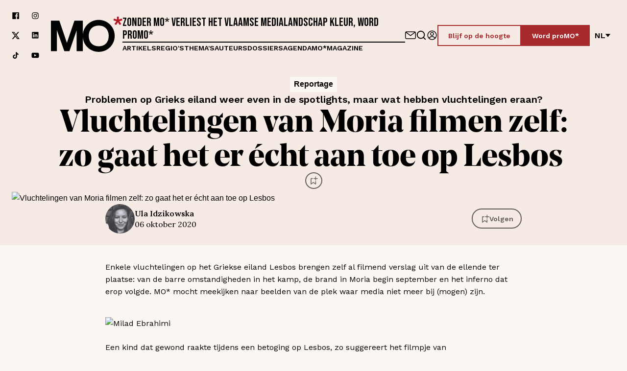

--- FILE ---
content_type: application/javascript
request_url: https://www.mo.be/_next/static/chunks/6569.0dee06694d4f7667.js
body_size: 687
content:
(self.webpackChunk_N_E=self.webpackChunk_N_E||[]).push([[6569],{49233:function(t,e,r){"use strict";var l,n,i,a,u,o,s,d;r.d(e,{CX:function(){return l},H7:function(){return n},u3:function(){return a},vK:function(){return i}}),(u=l||(l={})).FullWidth="fullWidth",u.XL="Xl",u.L="l",u.M="m",u.S="s",u.XS="xs",u.Auto="auto",(o=n||(n={}))[o.FullWidth=0]="FullWidth",o[o.XL=1600]="XL",o[o.L=1270]="L",o[o.M=1040]="M",o[o.S=768]="S",o[o.XS=600]="XS",(s=i||(i={})).Left="left",s.Right="right",(d=a||(a={}))[d.mobile=768]="mobile",d[d.tablet=1123]="tablet",d[d.desktop=1280]="desktop"},125:function(t,e,r){"use strict";r.d(e,{W:function(){return s}});var l=r(34583),n=r(78495),i=r(29049),a=r(49233),u=r(12455),o=r.n(u);let s=t=>{let{size:e="m",children:r,isLeft:u}=t,s=(0,n.useMemo)(()=>u?(0,l.jsx)("div",{className:o().IsLeft,children:r}):r,[r,u]);return(0,l.jsx)("div",{className:(0,i.Z)(o().Container,{[o().XSmall]:e===a.CX.XS,[o().Small]:e===a.CX.S,[o().Large]:e===a.CX.L,[o().XLarge]:e===a.CX.XL,[o().FullWidth]:e===a.CX.FullWidth,[o().IsLeftWrapper]:u}),children:s})}},16569:function(t,e,r){"use strict";r.r(e),r.d(e,{SbIframe:function(){return u},default:function(){return o}});var l=r(34583),n=r(125),i=r(49233);let a=t=>{let{url:e,attributes:r}=t,a={};try{a=JSON.parse(r||"{}")}catch(t){console.error("Invalid JSON format for attributes:",t)}return(0,l.jsx)(n.W,{size:i.CX.S,children:(0,l.jsx)("iframe",{src:e.cached_url,frameBorder:null==a?void 0:a.frameborder,height:null==a?void 0:a.height,loading:null==a?void 0:a.loading,scrolling:null==a?void 0:a.scrolling,title:null==a?void 0:a.title,width:null==a?void 0:a.width})})},u=t=>{let{blok:e}=t;return(0,l.jsx)("div",{children:(0,l.jsx)(a,{url:e.iframe_url,attributes:e.iframe_attributes})})};var o=u},12455:function(t){t.exports={Container:"Container_Container__t5pbA",FullWidth:"Container_FullWidth__fPKWR",XLarge:"Container_XLarge__9XfUp",Large:"Container_Large__KNlHt",Small:"Container_Small__zfhrG",XSmall:"Container_XSmall__VdFaX",IsLeftWrapper:"Container_IsLeftWrapper__N9pNT",IsLeft:"Container_IsLeft__MPcFB"}}}]);

--- FILE ---
content_type: application/javascript
request_url: https://www.mo.be/_next/static/chunks/webpack-279a00df54b738b3.js
body_size: 4275
content:
!function(){"use strict";var e,t,a,c,r,f,n,d,o,b,u,i,s={},l={};function h(e){var t=l[e];if(void 0!==t)return t.exports;var a=l[e]={exports:{}},c=!0;try{s[e].call(a.exports,a,a.exports,h),c=!1}finally{c&&delete l[e]}return a.exports}h.m=s,e=[],h.O=function(t,a,c,r){if(a){r=r||0;for(var f=e.length;f>0&&e[f-1][2]>r;f--)e[f]=e[f-1];e[f]=[a,c,r];return}for(var n=1/0,f=0;f<e.length;f++){for(var a=e[f][0],c=e[f][1],r=e[f][2],d=!0,o=0;o<a.length;o++)n>=r&&Object.keys(h.O).every(function(e){return h.O[e](a[o])})?a.splice(o--,1):(d=!1,r<n&&(n=r));if(d){e.splice(f--,1);var b=c();void 0!==b&&(t=b)}}return t},h.n=function(e){var t=e&&e.__esModule?function(){return e.default}:function(){return e};return h.d(t,{a:t}),t},a=Object.getPrototypeOf?function(e){return Object.getPrototypeOf(e)}:function(e){return e.__proto__},h.t=function(e,c){if(1&c&&(e=this(e)),8&c||"object"==typeof e&&e&&(4&c&&e.__esModule||16&c&&"function"==typeof e.then))return e;var r=Object.create(null);h.r(r);var f={};t=t||[null,a({}),a([]),a(a)];for(var n=2&c&&e;"object"==typeof n&&!~t.indexOf(n);n=a(n))Object.getOwnPropertyNames(n).forEach(function(t){f[t]=function(){return e[t]}});return f.default=function(){return e},h.d(r,f),r},h.d=function(e,t){for(var a in t)h.o(t,a)&&!h.o(e,a)&&Object.defineProperty(e,a,{enumerable:!0,get:t[a]})},h.f={},h.e=function(e){return Promise.all(Object.keys(h.f).reduce(function(t,a){return h.f[a](e,t),t},[]))},h.u=function(e){return 9774===e?"static/chunks/framework-ed3401d63eb30ae8.js":3510===e?"static/chunks/bf533a01-80331e5105432900.js":3714===e?"static/chunks/fec483df-6cf2cb1459593c7f.js":1976===e?"static/chunks/1976-e2add417d4df2690.js":3961===e?"static/chunks/3961-cb4cf35a7538dd2c.js":1515===e?"static/chunks/1515-df4227e610ea0e61.js":8583===e?"static/chunks/8583-547885252e6d30d4.js":1457===e?"static/chunks/1457-c24c1ad3c77eccd7.js":1897===e?"static/chunks/1897-73e0fa012bfa4797.js":710===e?"static/chunks/710-449cbd50b69ddaa4.js":7409===e?"static/chunks/ee9ce975-3204351ad36f8459.js":1656===e?"static/chunks/1656-59111b9a063cb10f.js":1857===e?"static/chunks/1857-251616332b22f721.js":"static/chunks/"+(({261:"reactPlayerKaltura",2121:"reactPlayerFacebook",2546:"reactPlayerStreamable",3743:"reactPlayerVimeo",4439:"reactPlayerYouTube",4667:"reactPlayerMixcloud",6011:"reactPlayerFilePlayer",6125:"reactPlayerSoundCloud",6216:"reactPlayerTwitch",7596:"reactPlayerDailyMotion",7664:"reactPlayerPreview",8055:"reactPlayerWistia",8888:"reactPlayerVidyard"})[e]||e)+"."+({217:"e4312a5edcde5590",261:"8cfb36abee47fdfc",367:"076903354cdb1613",394:"9be547f58bde99d3",464:"7d596255559e3399",748:"db516c88d3720574",787:"238f7b7e6398407c",855:"3fbcbdc451f5088a",977:"aaedc54fa0111a37",983:"67ca4e0a21869893",1005:"4a872214cf33c229",1208:"967eca26733cae52",1209:"98608a636809d2d5",1211:"f53657605a701a61",1232:"45bce5f17993c1e9",1354:"15750ada587e58f7",1372:"4c86c0a244cf4595",1471:"375a17f3b7f0f7e4",1571:"8bb5967db19ba7ea",1580:"bd3ebcb5b60bda55",1618:"3704784d1b428303",1789:"6a2380774ba0b187",1809:"b54ab75f64dae7ec",1959:"14d8b52c7e7d4df8",2121:"47be14591dfb1f02",2225:"3da60d18da838ca4",2241:"b31c49505514bca1",2291:"cc42eed926d32646",2449:"d49aac0b0731514d",2465:"17276dd0208ba215",2546:"0e2b2caba14757fd",2896:"ec283eb758932d6f",2960:"aae4ce0239f0a2f8",3224:"2d1c73ab24abcbde",3235:"fad0398c38899c63",3267:"799fe63a218b47a2",3429:"8153956a28b79dfc",3433:"f1a1feb573b99eae",3708:"fcc9cb0952b8ad90",3743:"33e1176d75f35919",4270:"e5ccc9e5ce236012",4326:"e624c018073c56ee",4439:"6ea3063afc1381d8",4493:"cbde8cc53efa4fe0",4567:"15ca9f3ae59225fe",4655:"55a1aa08d93dc6c2",4667:"f2a1e7975dcef684",4897:"aa9de38bb2bc63d4",4921:"c14e5a65d3083668",5037:"c1ab4011f76d586e",5096:"0e0ed72334dc1a4f",5108:"94d1aed665256a2a",5111:"03066d92f3e7ed92",5167:"db6cc14ae8d9b6fc",5238:"175dde522019ff25",5332:"34c381dfca51a9aa",5371:"c661300d198c9295",5665:"30b0d16b4073b00d",5718:"52c5d318fe2c6e40",5950:"5cd0d046abc88010",6011:"eef163f2e8270078",6111:"17991274eef9756b",6125:"916d7d6aa99a9d4d",6216:"551a83beb516c073",6290:"94f7cadd1a4546f1",6404:"68f20e1bddd5f40b",6538:"ccd32b7495db26ba",6569:"0dee06694d4f7667",6592:"7c8b4fb93854c305",6715:"343c3f58a89edc6e",6769:"7ef2f15ddd591301",6775:"f16324e543c2f647",7048:"53e936f0d3ceb117",7259:"f1438e0f7624865b",7298:"b170a4f2aa43b328",7493:"dffce734bb709326",7596:"86af182e7bf81473",7664:"0e214daa96ae46e5",7787:"808bc4c53c47c65a",7913:"189615b6f2e20f17",7947:"c5d4f2260eb7ad18",8055:"6ac349563028229c",8369:"f3d446d95e2a92d2",8410:"8bb80aaefcb2137a",8416:"9d830464a0a1d86e",8750:"97c373a55c43b5d2",8835:"9dff9d9742cc60a1",8888:"c0b6345884b52e84",8997:"cd93b3493b95d808",9039:"87ba125ffe4101eb",9213:"b57e032061be9b8e",9433:"a4d31dc6fcec416d",9627:"7c150637e1da2d65",9651:"ebcdd6c7478af6bc",9664:"181f3f97daf1903d",9872:"ed6bb65fb95a6447",9998:"8d272828fedb038f"})[e]+".js"},h.miniCssF=function(e){return"static/css/"+({367:"bef403e4b51110e5",394:"6df5f9f13c5196fa",983:"017c8989c7826157",1232:"733f67929f3350dc",1372:"eeb306a273d66116",1471:"c45b1e256e35f6de",1809:"0d3e9736396d42c2",2896:"b30748545fe4cf48",2960:"1eb4f51cdaaeff5d",3235:"874af29c93ae5165",3429:"d5642af8210dfc62",3433:"039d09b9d58b6129",4493:"ba522f142d3ad617",4897:"2d494399f57639bd",5037:"e7a97936175d5a6d",6592:"9199003994d2d630",6769:"d1f7ef310502aafa",6775:"9bd57c69c6b7f75c",7048:"11646b7e15d99726",7298:"a5803ecd887210d2",7947:"c563d7c55c347570",8416:"36d69a28edaab1b0",8750:"e85dd95defff1b83",9433:"3762f34706849685",9872:"4af3f998e90e4947"})[e]+".css"},h.g=function(){if("object"==typeof globalThis)return globalThis;try{return this||Function("return this")()}catch(e){if("object"==typeof window)return window}}(),h.o=function(e,t){return Object.prototype.hasOwnProperty.call(e,t)},c={},r="_N_E:",h.l=function(e,t,a,f){if(c[e]){c[e].push(t);return}if(void 0!==a)for(var n,d,o=document.getElementsByTagName("script"),b=0;b<o.length;b++){var u=o[b];if(u.getAttribute("src")==e||u.getAttribute("data-webpack")==r+a){n=u;break}}n||(d=!0,(n=document.createElement("script")).charset="utf-8",n.timeout=120,h.nc&&n.setAttribute("nonce",h.nc),n.setAttribute("data-webpack",r+a),n.src=h.tu(e)),c[e]=[t];var i=function(t,a){n.onerror=n.onload=null,clearTimeout(s);var r=c[e];if(delete c[e],n.parentNode&&n.parentNode.removeChild(n),r&&r.forEach(function(e){return e(a)}),t)return t(a)},s=setTimeout(i.bind(null,void 0,{type:"timeout",target:n}),12e4);n.onerror=i.bind(null,n.onerror),n.onload=i.bind(null,n.onload),d&&document.head.appendChild(n)},h.r=function(e){"undefined"!=typeof Symbol&&Symbol.toStringTag&&Object.defineProperty(e,Symbol.toStringTag,{value:"Module"}),Object.defineProperty(e,"__esModule",{value:!0})},h.tt=function(){return void 0===f&&(f={createScriptURL:function(e){return e}},"undefined"!=typeof trustedTypes&&trustedTypes.createPolicy&&(f=trustedTypes.createPolicy("nextjs#bundler",f))),f},h.tu=function(e){return h.tt().createScriptURL(e)},h.p="/_next/",n=function(e,t,a,c){var r=document.createElement("link");return r.rel="stylesheet",r.type="text/css",r.onerror=r.onload=function(f){if(r.onerror=r.onload=null,"load"===f.type)a();else{var n=f&&("load"===f.type?"missing":f.type),d=f&&f.target&&f.target.href||t,o=Error("Loading CSS chunk "+e+" failed.\n("+d+")");o.code="CSS_CHUNK_LOAD_FAILED",o.type=n,o.request=d,r.parentNode.removeChild(r),c(o)}},r.href=t,document.head.appendChild(r),r},d=function(e,t){for(var a=document.getElementsByTagName("link"),c=0;c<a.length;c++){var r=a[c],f=r.getAttribute("data-href")||r.getAttribute("href");if("stylesheet"===r.rel&&(f===e||f===t))return r}for(var n=document.getElementsByTagName("style"),c=0;c<n.length;c++){var r=n[c],f=r.getAttribute("data-href");if(f===e||f===t)return r}},o={2272:0},h.f.miniCss=function(e,t){o[e]?t.push(o[e]):0!==o[e]&&({367:1,394:1,983:1,1232:1,1372:1,1471:1,1809:1,2896:1,2960:1,3235:1,3429:1,3433:1,4493:1,4897:1,5037:1,6592:1,6769:1,6775:1,7048:1,7298:1,7947:1,8416:1,8750:1,9433:1,9872:1})[e]&&t.push(o[e]=new Promise(function(t,a){var c=h.miniCssF(e),r=h.p+c;if(d(c,r))return t();n(e,r,t,a)}).then(function(){o[e]=0},function(t){throw delete o[e],t}))},b={2272:0},h.f.j=function(e,t){var a=h.o(b,e)?b[e]:void 0;if(0!==a){if(a)t.push(a[2]);else if(/^(1(232|372|471|809)|2(272|896|960)|3(235|429|433|67|94)|6(592|769|775)|7(048|298|947)|9(433|83|872)|4493|4897|5037|8416|8750)$/.test(e))b[e]=0;else{var c=new Promise(function(t,c){a=b[e]=[t,c]});t.push(a[2]=c);var r=h.p+h.u(e),f=Error();h.l(r,function(t){if(h.o(b,e)&&(0!==(a=b[e])&&(b[e]=void 0),a)){var c=t&&("load"===t.type?"missing":t.type),r=t&&t.target&&t.target.src;f.message="Loading chunk "+e+" failed.\n("+c+": "+r+")",f.name="ChunkLoadError",f.type=c,f.request=r,a[1](f)}},"chunk-"+e,e)}}},h.O.j=function(e){return 0===b[e]},u=function(e,t){var a,c,r=t[0],f=t[1],n=t[2],d=0;if(r.some(function(e){return 0!==b[e]})){for(a in f)h.o(f,a)&&(h.m[a]=f[a]);if(n)var o=n(h)}for(e&&e(t);d<r.length;d++)c=r[d],h.o(b,c)&&b[c]&&b[c][0](),b[c]=0;return h.O(o)},(i=self.webpackChunk_N_E=self.webpackChunk_N_E||[]).forEach(u.bind(null,0)),i.push=u.bind(null,i.push.bind(i))}();